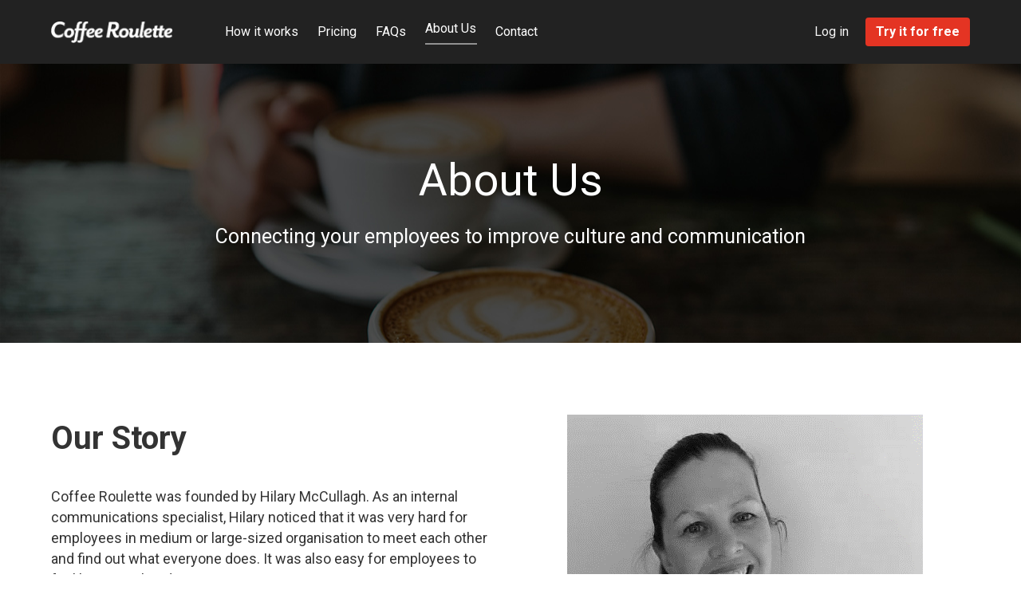

--- FILE ---
content_type: text/html; charset=utf-8
request_url: https://coffee-roulette.com/about
body_size: 7250
content:
<!DOCTYPE html>
<html>
  <head>
      <!-- Global site tag (gtag.js) - Google Analytics -->
  <script async src="https://www.googletagmanager.com/gtag/js?id=UA-137421963-1"></script>
  <script>
    window.dataLayer = window.dataLayer || [];
    function gtag(){dataLayer.push(arguments);}
    gtag('js', new Date());

    gtag('config', 'UA-137421963-1');
  </script>

<meta name="viewport" content="width=device-width, initial-scale=1.0, maximum-scale=1.0, user-scalable=no" />
<title>Coffee Roulette</title>
<meta name="description" content="Coffee Roulette">

<link rel="stylesheet" href="https://d352ndqugwj2qh.cloudfront.net/assets/application-c2e6549caee095d3e7c20b93fcde72148be705ae407027104f79686e5f3d00fd.css" media="all" />
<script src="https://d352ndqugwj2qh.cloudfront.net/assets/application-ba87382d382de5e7d2c6dde1dc20b1f988166ba461bf033e70ac4a82fbeef224.js"></script>

<meta name="csrf-param" content="authenticity_token" />
<meta name="csrf-token" content="fFY1CzSdg0OqiGtXzcotdb8MmG5hOvX6ONeH_H4tn3mBDYPFu9L_4pKtWhKLkulhGxtEWi9WaqntFnjhpO4SLg" />
<link rel="icon" type="image/x-icon" href="https://d352ndqugwj2qh.cloudfront.net/images/favicon.ico" />

<script type="text/javascript">
  $(document).on('page:load', function(){
    $.rails.refreshCSRFTokens();
  });
</script>

  </head>

  <body>
    <script type="text/javascript">
  $(document).ready(function() {
    $(".navbar-burger").click(function() {
      const $mobileClass = "menu-mobile is-active";

      $(this).toggleClass($mobileClass);
      $(".navbar-menu").toggleClass($mobileClass);
    });
  });
</script>

<header class="header">
  <nav class="navbar is-transparent" role="navigation" aria-label="main navigation">
    <div class="container">
      <div class="navbar-brand">
        <a class="logo navbar-item" href="/">
          <img src="https://d352ndqugwj2qh.cloudfront.net/assets/coffee-roulette-logo-4989d0faa99568bb877fc98945226ed104c649286554b7ad2bb0979d44bb7093.png" />
</a>
        <a role="button"
           class="navbar-burger burger"
           aria-label="menu"
           aria-expanded="false"
           data-target="navbarMenu">
          <span aria-hidden="true"></span>
          <span aria-hidden="true"></span>
          <span aria-hidden="true"></span>
        </a>
      </div>

      <div id="navbarMenu" class="navbar-menu">
        <div class="navbar-start">
            <a class="navbar-item" href="/how_it_works">How it works</a>
            <a class="navbar-item" href="/pricing">Pricing</a>
            <a class="navbar-item" href="/faq">FAQs</a>
            <a class="navbar-item current" href="/about">About Us</a>
            <a class="navbar-item" href="/contacts">Contact</a>
        </div>

        <div class="navbar-end">
          <div class="navbar-item">
            <div class="buttons">
                <a class="button button-login is-light is-inverted" href="/users/sign_in">Log in</a>
                <a class="button is-primary" href="/users/sign_up">
                  <strong>Try it for free</strong>
</a>            </div>
          </div>
        </div>
      </div>
    </div>
  </nav>
</header>

    

    <section class="header-title">
  <div>
    <h2 class="title">About Us</h2>
    <p class="description">
      <span>Connecting your employees to improve culture and communication</span>
    </p>
  </div>
</section>

<section class="posts posts-internal">
  <div class="post-large">
    <div class="container">
      <div class="columns">
        <article class="column post-left">
          <h4>Our Story</h4>

          <p>Coffee Roulette was founded by Hilary McCullagh. As an internal communications specialist, Hilary noticed that it was very hard for employees in medium or large-sized organisation to meet each other and find out what everyone does. It was also easy for employees to feel lost or isolated.</p>

          <p>For the organisation, this meant that culture, collaboration, and communication suffered.</p>

          <p>Working in internal communications, Hilary was constantly looking for ways to connect employees. In 2014 Hilary ran a version of Coffee Roulette in the organisation she was working for - but manually using spreadsheets.</p>

          <p>The program was super successful in connecting people but also wildly time-consuming and challenging to administer.</p>

          <p>Hilary realised that automating Coffee Roulette would mean that other organisations could reap the benefits of the program too.</p>

          <p>Hilary enlisted her cousin, Andrew Perkins, to develop the matching algorithm and other technology that sits behind Coffee Roulette. It’s this technology that makes it easy and sustainable for anyone who wants to run a Coffee Roulette to connect their people.</p>

          <p>Hilary launched Coffee Roulette in Melbourne, Australia in 2016 and it is now used in organisations across the world. To date, Coffee Roulette has facilitated more than 1 million coffee connections between employees from all teams, at all levels.</p>

          <p>These connections form the basis of improved communication, collaboration, and a thriving and happy culture.</p>

          <p><a href="/contacts">Get in touch</a>, we’d love to hear from you.</p>

        </article>

        <figure class="column post-right center-content">
          <img class="text-center" src="https://d352ndqugwj2qh.cloudfront.net/assets/Hilary_about_us-2b16ae88f14bff383c1bc09f4a951562b12da9f209eabc38308395727383555a.png" />
        </figure>
      </div>
    </div>
  </div>

  <article class="post-center">
    <p>
      <span>Thank you for your help! The team has really enjoyed this and I am</span>
      <span>excited to see how it will continue to keep us all connected more.</span>
    </p>
  </article>

</section>

    <footer class="footer">
  <div class="container">
    <div class="columns">
      <div class="column is-3">
        <a class="logo navbar-item" href="/">
          <img src="https://d352ndqugwj2qh.cloudfront.net/assets/coffee-roulette-logo-4989d0faa99568bb877fc98945226ed104c649286554b7ad2bb0979d44bb7093.png" />
</a>      </div>

      <div class="column is-9">
        <div class="columns is-multiline is-mobile">
          <div class="column is-one-quarter-desktop is-half-tablet is-half-mobile">
            <h4>About</h4>

            <ul>
              <li><a href="/about">About Us</a><li>
              <li><a href="/how_it_works">How it works</a><li>
              <li><a href="/pricing">Plans and pricing</a></li>
            </ul>
          </div>

          <div class="column is-one-quarter-desktop is-half-tablet is-half-mobile">
            <h4>Resources</h4>

            <ul>
              <li><a href="/faq">FAQs</a></li>
              <li><a href="https://d352ndqugwj2qh.cloudfront.net/comms/Internal-Communications-Resources.zip">Internal Communications</a></li>
            </ul>
          </div>

          <div class="column is-one-quarter-desktop is-half-tablet is-half-mobile">
            <h4>Company</h4>

            <ul>
              <li><a href="/contacts">Contact</a><li>
              <li><a href="/terms">Terms and Conditions</a></li>
              <li><a href="/privacy">Privacy Policy</a></li>
              <li><a href="/disclaimer">Disclaimer</a></li>
              <li><a href="/terms_of_use">Terms of Use</a></li>
            </ul>
          </div>

          <div class="column is-one-quarter-desktop is-half-tablet is-half-mobile">
            <h4>Follow</h4>

            <ul>
              <li><a target="_blank" href="https://twitter.com/coffeeroul">Twitter</a></li>
            </ul>
          </div>
        </div>
      </div>
    </div>

    <div class="content">
      <p>
        Copyright © 2026 Coffee Roulette Pty Ltd. All rights reserved.
      </p>
    </div>
  </div>
</footer>

    
  </body>
</html>
